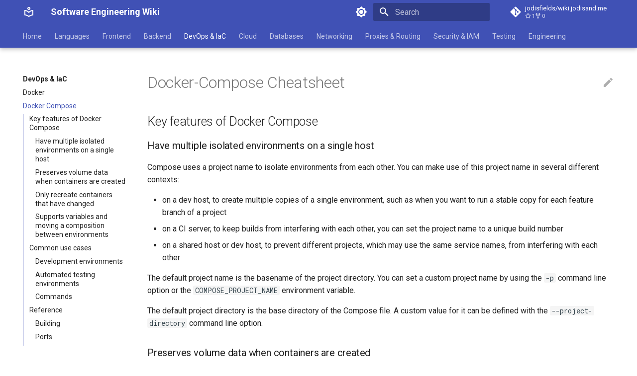

--- FILE ---
content_type: text/html
request_url: https://www.wiki.jodisand.me/docker-compose/
body_size: 13728
content:

<!doctype html>
<html lang="en" class="no-js">
  <head>
    
      <meta charset="utf-8">
      <meta name="viewport" content="width=device-width,initial-scale=1">
      
        <meta name="description" content="Personal Software Engineering Wiki">
      
      
        <meta name="author" content="Jodis Fields">
      
      
      <link rel="icon" href="../assets/images/favicon.png">
      <meta name="generator" content="mkdocs-1.5.3, mkdocs-material-8.5.10">
    
    
      
        <title>Docker Compose - Software Engineering Wiki</title>
      
    
    
      <link rel="stylesheet" href="../assets/stylesheets/main.975780f9.min.css">
      
        
        <link rel="stylesheet" href="../assets/stylesheets/palette.2505c338.min.css">
        
      
      

    
    
    
      
        
        
        <link rel="preconnect" href="https://fonts.gstatic.com" crossorigin>
        <link rel="stylesheet" href="https://fonts.googleapis.com/css?family=Roboto:300,300i,400,400i,700,700i%7CRoboto+Mono:400,400i,700,700i&display=fallback">
        <style>:root{--md-text-font:"Roboto";--md-code-font:"Roboto Mono"}</style>
      
    
    
      <link rel="stylesheet" href="../stylesheets/extra.css">
    
    <script>__md_scope=new URL("..",location),__md_hash=e=>[...e].reduce((e,_)=>(e<<5)-e+_.charCodeAt(0),0),__md_get=(e,_=localStorage,t=__md_scope)=>JSON.parse(_.getItem(t.pathname+"."+e)),__md_set=(e,_,t=localStorage,a=__md_scope)=>{try{t.setItem(a.pathname+"."+e,JSON.stringify(_))}catch(e){}}</script>
    
      
  


  
  


  <script id="__analytics">function __md_analytics(){function n(){dataLayer.push(arguments)}window.dataLayer=window.dataLayer||[],n("js",new Date),n("config","G-869ZM94WZQ"),document.addEventListener("DOMContentLoaded",function(){document.forms.search&&document.forms.search.query.addEventListener("blur",function(){this.value&&n("event","search",{search_term:this.value})}),document$.subscribe(function(){var a=document.forms.feedback;if(void 0!==a)for(var e of a.querySelectorAll("[type=submit]"))e.addEventListener("click",function(e){e.preventDefault();var t=document.location.pathname,e=this.getAttribute("data-md-value");n("event","feedback",{page:t,data:e}),a.firstElementChild.disabled=!0;e=a.querySelector(".md-feedback__note [data-md-value='"+e+"']");e&&(e.hidden=!1)}),a.hidden=!1}),location$.subscribe(function(e){n("config","G-869ZM94WZQ",{page_path:e.pathname})})});var e=document.createElement("script");e.async=!0,e.src="https://www.googletagmanager.com/gtag/js?id=G-869ZM94WZQ",document.getElementById("__analytics").insertAdjacentElement("afterEnd",e)}</script>

  
    <script>"undefined"!=typeof __md_analytics&&__md_analytics()</script>
  

    
    
    
  </head>
  
  
    
    
      
    
    
    
    
    <body dir="ltr" data-md-color-scheme="default" data-md-color-primary="indigo" data-md-color-accent="indigo">
  
    
    
      <script>var palette=__md_get("__palette");if(palette&&"object"==typeof palette.color)for(var key of Object.keys(palette.color))document.body.setAttribute("data-md-color-"+key,palette.color[key])</script>
    
    <input class="md-toggle" data-md-toggle="drawer" type="checkbox" id="__drawer" autocomplete="off">
    <input class="md-toggle" data-md-toggle="search" type="checkbox" id="__search" autocomplete="off">
    <label class="md-overlay" for="__drawer"></label>
    <div data-md-component="skip">
      
        
        <a href="#docker-compose-cheatsheet" class="md-skip">
          Skip to content
        </a>
      
    </div>
    <div data-md-component="announce">
      
    </div>
    
    
      

  

<header class="md-header md-header--lifted" data-md-component="header">
  <nav class="md-header__inner md-grid" aria-label="Header">
    <a href=".." title="Software Engineering Wiki" class="md-header__button md-logo" aria-label="Software Engineering Wiki" data-md-component="logo">
      
  
  <svg xmlns="http://www.w3.org/2000/svg" viewBox="0 0 24 24"><path d="M12 14.27 10.64 13A11.242 11.242 0 0 0 5 10.18v6.95c2.61.34 5 1.34 7 2.82 2-1.48 4.39-2.48 7-2.82v-6.95c-2.16.39-4.09 1.39-5.64 2.82M19 8.15c.65-.1 1.32-.15 2-.15v11c-3.5 0-6.64 1.35-9 3.54C9.64 20.35 6.5 19 3 19V8c.68 0 1.35.05 2 .15 2.69.41 5.1 1.63 7 3.39 1.9-1.76 4.31-2.98 7-3.39M12 6c.27 0 .5-.1.71-.29.19-.21.29-.44.29-.71s-.1-.5-.29-.71C12.5 4.11 12.27 4 12 4s-.5.11-.71.29c-.18.21-.29.45-.29.71s.11.5.29.71c.21.19.45.29.71.29m2.12 1.12a2.997 2.997 0 1 1-4.24-4.24 2.997 2.997 0 1 1 4.24 4.24Z"/></svg>

    </a>
    <label class="md-header__button md-icon" for="__drawer">
      <svg xmlns="http://www.w3.org/2000/svg" viewBox="0 0 24 24"><path d="M3 6h18v2H3V6m0 5h18v2H3v-2m0 5h18v2H3v-2Z"/></svg>
    </label>
    <div class="md-header__title" data-md-component="header-title">
      <div class="md-header__ellipsis">
        <div class="md-header__topic">
          <span class="md-ellipsis">
            Software Engineering Wiki
          </span>
        </div>
        <div class="md-header__topic" data-md-component="header-topic">
          <span class="md-ellipsis">
            
              Docker Compose
            
          </span>
        </div>
      </div>
    </div>
    
      <form class="md-header__option" data-md-component="palette">
        
          
          
          
          <input class="md-option" data-md-color-media="(prefers-color-scheme: light)" data-md-color-scheme="default" data-md-color-primary="indigo" data-md-color-accent="indigo"  aria-label="Switch to dark mode"  type="radio" name="__palette" id="__palette_1">
          
            <label class="md-header__button md-icon" title="Switch to dark mode" for="__palette_2" hidden>
              <svg xmlns="http://www.w3.org/2000/svg" viewBox="0 0 24 24"><path d="M12 8a4 4 0 0 0-4 4 4 4 0 0 0 4 4 4 4 0 0 0 4-4 4 4 0 0 0-4-4m0 10a6 6 0 0 1-6-6 6 6 0 0 1 6-6 6 6 0 0 1 6 6 6 6 0 0 1-6 6m8-9.31V4h-4.69L12 .69 8.69 4H4v4.69L.69 12 4 15.31V20h4.69L12 23.31 15.31 20H20v-4.69L23.31 12 20 8.69Z"/></svg>
            </label>
          
        
          
          
          
          <input class="md-option" data-md-color-media="(prefers-color-scheme: dark)" data-md-color-scheme="slate" data-md-color-primary="indigo" data-md-color-accent="indigo"  aria-label="Switch to light mode"  type="radio" name="__palette" id="__palette_2">
          
            <label class="md-header__button md-icon" title="Switch to light mode" for="__palette_1" hidden>
              <svg xmlns="http://www.w3.org/2000/svg" viewBox="0 0 24 24"><path d="M12 18c-.89 0-1.74-.2-2.5-.55C11.56 16.5 13 14.42 13 12c0-2.42-1.44-4.5-3.5-5.45C10.26 6.2 11.11 6 12 6a6 6 0 0 1 6 6 6 6 0 0 1-6 6m8-9.31V4h-4.69L12 .69 8.69 4H4v4.69L.69 12 4 15.31V20h4.69L12 23.31 15.31 20H20v-4.69L23.31 12 20 8.69Z"/></svg>
            </label>
          
        
      </form>
    
    
    
      <label class="md-header__button md-icon" for="__search">
        <svg xmlns="http://www.w3.org/2000/svg" viewBox="0 0 24 24"><path d="M9.5 3A6.5 6.5 0 0 1 16 9.5c0 1.61-.59 3.09-1.56 4.23l.27.27h.79l5 5-1.5 1.5-5-5v-.79l-.27-.27A6.516 6.516 0 0 1 9.5 16 6.5 6.5 0 0 1 3 9.5 6.5 6.5 0 0 1 9.5 3m0 2C7 5 5 7 5 9.5S7 14 9.5 14 14 12 14 9.5 12 5 9.5 5Z"/></svg>
      </label>
      <div class="md-search" data-md-component="search" role="dialog">
  <label class="md-search__overlay" for="__search"></label>
  <div class="md-search__inner" role="search">
    <form class="md-search__form" name="search">
      <input type="text" class="md-search__input" name="query" aria-label="Search" placeholder="Search" autocapitalize="off" autocorrect="off" autocomplete="off" spellcheck="false" data-md-component="search-query" required>
      <label class="md-search__icon md-icon" for="__search">
        <svg xmlns="http://www.w3.org/2000/svg" viewBox="0 0 24 24"><path d="M9.5 3A6.5 6.5 0 0 1 16 9.5c0 1.61-.59 3.09-1.56 4.23l.27.27h.79l5 5-1.5 1.5-5-5v-.79l-.27-.27A6.516 6.516 0 0 1 9.5 16 6.5 6.5 0 0 1 3 9.5 6.5 6.5 0 0 1 9.5 3m0 2C7 5 5 7 5 9.5S7 14 9.5 14 14 12 14 9.5 12 5 9.5 5Z"/></svg>
        <svg xmlns="http://www.w3.org/2000/svg" viewBox="0 0 24 24"><path d="M20 11v2H8l5.5 5.5-1.42 1.42L4.16 12l7.92-7.92L13.5 5.5 8 11h12Z"/></svg>
      </label>
      <nav class="md-search__options" aria-label="Search">
        
          <a href="javascript:void(0)" class="md-search__icon md-icon" title="Share" aria-label="Share" data-clipboard data-clipboard-text="" data-md-component="search-share" tabindex="-1">
            <svg xmlns="http://www.w3.org/2000/svg" viewBox="0 0 24 24"><path d="M18 16.08c-.76 0-1.44.3-1.96.77L8.91 12.7c.05-.23.09-.46.09-.7 0-.24-.04-.47-.09-.7l7.05-4.11c.54.5 1.25.81 2.04.81a3 3 0 0 0 3-3 3 3 0 0 0-3-3 3 3 0 0 0-3 3c0 .24.04.47.09.7L8.04 9.81C7.5 9.31 6.79 9 6 9a3 3 0 0 0-3 3 3 3 0 0 0 3 3c.79 0 1.5-.31 2.04-.81l7.12 4.15c-.05.21-.08.43-.08.66 0 1.61 1.31 2.91 2.92 2.91 1.61 0 2.92-1.3 2.92-2.91A2.92 2.92 0 0 0 18 16.08Z"/></svg>
          </a>
        
        <button type="reset" class="md-search__icon md-icon" title="Clear" aria-label="Clear" tabindex="-1">
          <svg xmlns="http://www.w3.org/2000/svg" viewBox="0 0 24 24"><path d="M19 6.41 17.59 5 12 10.59 6.41 5 5 6.41 10.59 12 5 17.59 6.41 19 12 13.41 17.59 19 19 17.59 13.41 12 19 6.41Z"/></svg>
        </button>
      </nav>
      
        <div class="md-search__suggest" data-md-component="search-suggest"></div>
      
    </form>
    <div class="md-search__output">
      <div class="md-search__scrollwrap" data-md-scrollfix>
        <div class="md-search-result" data-md-component="search-result">
          <div class="md-search-result__meta">
            Initializing search
          </div>
          <ol class="md-search-result__list"></ol>
        </div>
      </div>
    </div>
  </div>
</div>
    
    
      <div class="md-header__source">
        <a href="https://github.com/jodisfields/wiki.jodisand.me" title="Go to repository" class="md-source" data-md-component="source">
  <div class="md-source__icon md-icon">
    
    <svg xmlns="http://www.w3.org/2000/svg" viewBox="0 0 448 512"><!--! Font Awesome Free 6.2.1 by @fontawesome - https://fontawesome.com License - https://fontawesome.com/license/free (Icons: CC BY 4.0, Fonts: SIL OFL 1.1, Code: MIT License) Copyright 2022 Fonticons, Inc.--><path d="M439.55 236.05 244 40.45a28.87 28.87 0 0 0-40.81 0l-40.66 40.63 51.52 51.52c27.06-9.14 52.68 16.77 43.39 43.68l49.66 49.66c34.23-11.8 61.18 31 35.47 56.69-26.49 26.49-70.21-2.87-56-37.34L240.22 199v121.85c25.3 12.54 22.26 41.85 9.08 55a34.34 34.34 0 0 1-48.55 0c-17.57-17.6-11.07-46.91 11.25-56v-123c-20.8-8.51-24.6-30.74-18.64-45L142.57 101 8.45 235.14a28.86 28.86 0 0 0 0 40.81l195.61 195.6a28.86 28.86 0 0 0 40.8 0l194.69-194.69a28.86 28.86 0 0 0 0-40.81z"/></svg>
  </div>
  <div class="md-source__repository">
    jodisfields/wiki.jodisand.me
  </div>
</a>
      </div>
    
  </nav>
  
    
      
<nav class="md-tabs" aria-label="Tabs" data-md-component="tabs">
  <div class="md-tabs__inner md-grid">
    <ul class="md-tabs__list">
      
        
  
  


  <li class="md-tabs__item">
    <a href=".." class="md-tabs__link">
      Home
    </a>
  </li>

      
        
  
  


  
  
  
    <li class="md-tabs__item">
      <a href="../bash/" class="md-tabs__link">
        Languages
      </a>
    </li>
  

      
        
  
  


  
  
  
    <li class="md-tabs__item">
      <a href="../react/" class="md-tabs__link">
        Frontend
      </a>
    </li>
  

      
        
  
  


  
  
  
    <li class="md-tabs__item">
      <a href="../nodejs/" class="md-tabs__link">
        Backend
      </a>
    </li>
  

      
        
  
  
    
  


  
  
  
    <li class="md-tabs__item">
      <a href="../docker/" class="md-tabs__link md-tabs__link--active">
        DevOps & IaC
      </a>
    </li>
  

      
        
  
  


  
  
  
    <li class="md-tabs__item">
      <a href="../aws/" class="md-tabs__link">
        Cloud
      </a>
    </li>
  

      
        
  
  


  
  
  
    <li class="md-tabs__item">
      <a href="../postgresql/" class="md-tabs__link">
        Databases
      </a>
    </li>
  

      
        
  
  


  
  
  
    <li class="md-tabs__item">
      <a href="../cisco/" class="md-tabs__link">
        Networking
      </a>
    </li>
  

      
        
  
  


  
  
  
    <li class="md-tabs__item">
      <a href="../traefik/" class="md-tabs__link">
        Proxies & Routing
      </a>
    </li>
  

      
        
  
  


  
  
  
    <li class="md-tabs__item">
      <a href="../tls/" class="md-tabs__link">
        Security & IAM
      </a>
    </li>
  

      
        
  
  


  
  
  
    <li class="md-tabs__item">
      <a href="../jest/" class="md-tabs__link">
        Testing
      </a>
    </li>
  

      
        
  
  


  
  
  
    <li class="md-tabs__item">
      <a href="../design/" class="md-tabs__link">
        Engineering
      </a>
    </li>
  

      
    </ul>
  </div>
</nav>
    
  
</header>
    
    <div class="md-container" data-md-component="container">
      
      
        
      
      <main class="md-main" data-md-component="main">
        <div class="md-main__inner md-grid">
          
            
              
              <div class="md-sidebar md-sidebar--primary" data-md-component="sidebar" data-md-type="navigation" >
                <div class="md-sidebar__scrollwrap">
                  <div class="md-sidebar__inner">
                    

  


  

<nav class="md-nav md-nav--primary md-nav--lifted md-nav--integrated" aria-label="Navigation" data-md-level="0">
  <label class="md-nav__title" for="__drawer">
    <a href=".." title="Software Engineering Wiki" class="md-nav__button md-logo" aria-label="Software Engineering Wiki" data-md-component="logo">
      
  
  <svg xmlns="http://www.w3.org/2000/svg" viewBox="0 0 24 24"><path d="M12 14.27 10.64 13A11.242 11.242 0 0 0 5 10.18v6.95c2.61.34 5 1.34 7 2.82 2-1.48 4.39-2.48 7-2.82v-6.95c-2.16.39-4.09 1.39-5.64 2.82M19 8.15c.65-.1 1.32-.15 2-.15v11c-3.5 0-6.64 1.35-9 3.54C9.64 20.35 6.5 19 3 19V8c.68 0 1.35.05 2 .15 2.69.41 5.1 1.63 7 3.39 1.9-1.76 4.31-2.98 7-3.39M12 6c.27 0 .5-.1.71-.29.19-.21.29-.44.29-.71s-.1-.5-.29-.71C12.5 4.11 12.27 4 12 4s-.5.11-.71.29c-.18.21-.29.45-.29.71s.11.5.29.71c.21.19.45.29.71.29m2.12 1.12a2.997 2.997 0 1 1-4.24-4.24 2.997 2.997 0 1 1 4.24 4.24Z"/></svg>

    </a>
    Software Engineering Wiki
  </label>
  
    <div class="md-nav__source">
      <a href="https://github.com/jodisfields/wiki.jodisand.me" title="Go to repository" class="md-source" data-md-component="source">
  <div class="md-source__icon md-icon">
    
    <svg xmlns="http://www.w3.org/2000/svg" viewBox="0 0 448 512"><!--! Font Awesome Free 6.2.1 by @fontawesome - https://fontawesome.com License - https://fontawesome.com/license/free (Icons: CC BY 4.0, Fonts: SIL OFL 1.1, Code: MIT License) Copyright 2022 Fonticons, Inc.--><path d="M439.55 236.05 244 40.45a28.87 28.87 0 0 0-40.81 0l-40.66 40.63 51.52 51.52c27.06-9.14 52.68 16.77 43.39 43.68l49.66 49.66c34.23-11.8 61.18 31 35.47 56.69-26.49 26.49-70.21-2.87-56-37.34L240.22 199v121.85c25.3 12.54 22.26 41.85 9.08 55a34.34 34.34 0 0 1-48.55 0c-17.57-17.6-11.07-46.91 11.25-56v-123c-20.8-8.51-24.6-30.74-18.64-45L142.57 101 8.45 235.14a28.86 28.86 0 0 0 0 40.81l195.61 195.6a28.86 28.86 0 0 0 40.8 0l194.69-194.69a28.86 28.86 0 0 0 0-40.81z"/></svg>
  </div>
  <div class="md-source__repository">
    jodisfields/wiki.jodisand.me
  </div>
</a>
    </div>
  
  <ul class="md-nav__list" data-md-scrollfix>
    
      
      
      

  
  
  
    <li class="md-nav__item">
      <a href=".." class="md-nav__link">
        Home
      </a>
    </li>
  

    
      
      
      

  
  
  
    
    <li class="md-nav__item md-nav__item--nested">
      
      
        <input class="md-nav__toggle md-toggle md-toggle--indeterminate" data-md-toggle="__nav_2" type="checkbox" id="__nav_2" checked>
      
      
      
        
          
        
          
        
          
        
          
        
          
        
      
      
        <label class="md-nav__link" for="__nav_2">
          Languages
          <span class="md-nav__icon md-icon"></span>
        </label>
      
      <nav class="md-nav" aria-label="Languages" data-md-level="1">
        <label class="md-nav__title" for="__nav_2">
          <span class="md-nav__icon md-icon"></span>
          Languages
        </label>
        <ul class="md-nav__list" data-md-scrollfix>
          
            
              
  
  
  
    <li class="md-nav__item">
      <a href="../bash/" class="md-nav__link">
        Bash
      </a>
    </li>
  

            
          
            
              
  
  
  
    <li class="md-nav__item">
      <a href="../go/" class="md-nav__link">
        Go
      </a>
    </li>
  

            
          
            
              
  
  
  
    <li class="md-nav__item">
      <a href="../python/" class="md-nav__link">
        Python
      </a>
    </li>
  

            
          
            
              
  
  
  
    <li class="md-nav__item">
      <a href="../rust/" class="md-nav__link">
        Rust
      </a>
    </li>
  

            
          
            
              
  
  
  
    <li class="md-nav__item">
      <a href="../typescript/" class="md-nav__link">
        TypeScript
      </a>
    </li>
  

            
          
        </ul>
      </nav>
    </li>
  

    
      
      
      

  
  
  
    
    <li class="md-nav__item md-nav__item--nested">
      
      
        <input class="md-nav__toggle md-toggle md-toggle--indeterminate" data-md-toggle="__nav_3" type="checkbox" id="__nav_3" checked>
      
      
      
        
          
        
          
        
          
        
          
        
      
      
        <label class="md-nav__link" for="__nav_3">
          Frontend
          <span class="md-nav__icon md-icon"></span>
        </label>
      
      <nav class="md-nav" aria-label="Frontend" data-md-level="1">
        <label class="md-nav__title" for="__nav_3">
          <span class="md-nav__icon md-icon"></span>
          Frontend
        </label>
        <ul class="md-nav__list" data-md-scrollfix>
          
            
              
  
  
  
    <li class="md-nav__item">
      <a href="../react/" class="md-nav__link">
        React
      </a>
    </li>
  

            
          
            
              
  
  
  
    <li class="md-nav__item">
      <a href="../vue/" class="md-nav__link">
        Vue.js
      </a>
    </li>
  

            
          
            
              
  
  
  
    <li class="md-nav__item">
      <a href="../nextjs/" class="md-nav__link">
        Next.js
      </a>
    </li>
  

            
          
            
              
  
  
  
    <li class="md-nav__item">
      <a href="../tailwindcss/" class="md-nav__link">
        Tailwind CSS
      </a>
    </li>
  

            
          
        </ul>
      </nav>
    </li>
  

    
      
      
      

  
  
  
    
    <li class="md-nav__item md-nav__item--nested">
      
      
        <input class="md-nav__toggle md-toggle md-toggle--indeterminate" data-md-toggle="__nav_4" type="checkbox" id="__nav_4" checked>
      
      
      
        
          
        
          
        
          
        
          
        
      
      
        <label class="md-nav__link" for="__nav_4">
          Backend
          <span class="md-nav__icon md-icon"></span>
        </label>
      
      <nav class="md-nav" aria-label="Backend" data-md-level="1">
        <label class="md-nav__title" for="__nav_4">
          <span class="md-nav__icon md-icon"></span>
          Backend
        </label>
        <ul class="md-nav__list" data-md-scrollfix>
          
            
              
  
  
  
    <li class="md-nav__item">
      <a href="../nodejs/" class="md-nav__link">
        Node.js
      </a>
    </li>
  

            
          
            
              
  
  
  
    <li class="md-nav__item">
      <a href="../express/" class="md-nav__link">
        Express
      </a>
    </li>
  

            
          
            
              
  
  
  
    <li class="md-nav__item">
      <a href="../django/" class="md-nav__link">
        Django
      </a>
    </li>
  

            
          
            
              
  
  
  
    <li class="md-nav__item">
      <a href="../fastapi/" class="md-nav__link">
        FastAPI
      </a>
    </li>
  

            
          
        </ul>
      </nav>
    </li>
  

    
      
      
      

  
  
    
  
  
    
    <li class="md-nav__item md-nav__item--active md-nav__item--nested">
      
      
        <input class="md-nav__toggle md-toggle" data-md-toggle="__nav_5" type="checkbox" id="__nav_5" checked>
      
      
      
        
          
        
          
        
          
        
          
        
          
        
      
      
        <label class="md-nav__link" for="__nav_5">
          DevOps & IaC
          <span class="md-nav__icon md-icon"></span>
        </label>
      
      <nav class="md-nav" aria-label="DevOps & IaC" data-md-level="1">
        <label class="md-nav__title" for="__nav_5">
          <span class="md-nav__icon md-icon"></span>
          DevOps & IaC
        </label>
        <ul class="md-nav__list" data-md-scrollfix>
          
            
              
  
  
  
    <li class="md-nav__item">
      <a href="../docker/" class="md-nav__link">
        Docker
      </a>
    </li>
  

            
          
            
              
  
  
    
  
  
    <li class="md-nav__item md-nav__item--active">
      
      <input class="md-nav__toggle md-toggle" data-md-toggle="toc" type="checkbox" id="__toc">
      
      
        
      
      
        <label class="md-nav__link md-nav__link--active" for="__toc">
          Docker Compose
          <span class="md-nav__icon md-icon"></span>
        </label>
      
      <a href="./" class="md-nav__link md-nav__link--active">
        Docker Compose
      </a>
      
        

<nav class="md-nav md-nav--secondary" aria-label="Table of contents">
  
  
  
    
  
  
    <label class="md-nav__title" for="__toc">
      <span class="md-nav__icon md-icon"></span>
      Table of contents
    </label>
    <ul class="md-nav__list" data-md-component="toc" data-md-scrollfix>
      
        <li class="md-nav__item">
  <a href="#key-features-of-docker-compose" class="md-nav__link">
    Key features of Docker Compose
  </a>
  
    <nav class="md-nav" aria-label="Key features of Docker Compose">
      <ul class="md-nav__list">
        
          <li class="md-nav__item">
  <a href="#have-multiple-isolated-environments-on-a-single-host" class="md-nav__link">
    Have multiple isolated environments on a single host
  </a>
  
</li>
        
          <li class="md-nav__item">
  <a href="#preserves-volume-data-when-containers-are-created" class="md-nav__link">
    Preserves volume data when containers are created
  </a>
  
</li>
        
          <li class="md-nav__item">
  <a href="#only-recreate-containers-that-have-changed" class="md-nav__link">
    Only recreate containers that have changed
  </a>
  
</li>
        
          <li class="md-nav__item">
  <a href="#supports-variables-and-moving-a-composition-between-environments" class="md-nav__link">
    Supports variables and moving a composition between environments
  </a>
  
</li>
        
      </ul>
    </nav>
  
</li>
      
        <li class="md-nav__item">
  <a href="#common-use-cases" class="md-nav__link">
    Common use cases
  </a>
  
    <nav class="md-nav" aria-label="Common use cases">
      <ul class="md-nav__list">
        
          <li class="md-nav__item">
  <a href="#development-environments" class="md-nav__link">
    Development environments
  </a>
  
</li>
        
          <li class="md-nav__item">
  <a href="#automated-testing-environments" class="md-nav__link">
    Automated testing environments
  </a>
  
</li>
        
          <li class="md-nav__item">
  <a href="#commands" class="md-nav__link">
    Commands
  </a>
  
</li>
        
      </ul>
    </nav>
  
</li>
      
        <li class="md-nav__item">
  <a href="#reference" class="md-nav__link">
    Reference
  </a>
  
    <nav class="md-nav" aria-label="Reference">
      <ul class="md-nav__list">
        
          <li class="md-nav__item">
  <a href="#building" class="md-nav__link">
    Building
  </a>
  
</li>
        
          <li class="md-nav__item">
  <a href="#ports" class="md-nav__link">
    Ports
  </a>
  
</li>
        
          <li class="md-nav__item">
  <a href="#commands_1" class="md-nav__link">
    Commands
  </a>
  
</li>
        
          <li class="md-nav__item">
  <a href="#environment-variables" class="md-nav__link">
    Environment variables
  </a>
  
</li>
        
          <li class="md-nav__item">
  <a href="#dependencies" class="md-nav__link">
    Dependencies
  </a>
  
</li>
        
          <li class="md-nav__item">
  <a href="#other-options" class="md-nav__link">
    Other options
  </a>
  
</li>
        
      </ul>
    </nav>
  
</li>
      
        <li class="md-nav__item">
  <a href="#advanced-features" class="md-nav__link">
    Advanced features
  </a>
  
    <nav class="md-nav" aria-label="Advanced features">
      <ul class="md-nav__list">
        
          <li class="md-nav__item">
  <a href="#labels" class="md-nav__link">
    Labels
  </a>
  
</li>
        
          <li class="md-nav__item">
  <a href="#dns-servers" class="md-nav__link">
    DNS servers
  </a>
  
</li>
        
          <li class="md-nav__item">
  <a href="#devices" class="md-nav__link">
    Devices
  </a>
  
</li>
        
          <li class="md-nav__item">
  <a href="#external-links" class="md-nav__link">
    External links
  </a>
  
</li>
        
          <li class="md-nav__item">
  <a href="#healthcheck" class="md-nav__link">
    Healthcheck
  </a>
  
</li>
        
          <li class="md-nav__item">
  <a href="#hosts" class="md-nav__link">
    Hosts
  </a>
  
</li>
        
          <li class="md-nav__item">
  <a href="#network" class="md-nav__link">
    Network
  </a>
  
</li>
        
          <li class="md-nav__item">
  <a href="#external-network" class="md-nav__link">
    External network
  </a>
  
</li>
        
          <li class="md-nav__item">
  <a href="#volume" class="md-nav__link">
    Volume
  </a>
  
</li>
        
          <li class="md-nav__item">
  <a href="#user" class="md-nav__link">
    User
  </a>
  
</li>
        
          <li class="md-nav__item">
  <a href="#example-docker-compose-file" class="md-nav__link">
    Example Docker-Compose File
  </a>
  
</li>
        
      </ul>
    </nav>
  
</li>
      
    </ul>
  
</nav>
      
    </li>
  

            
          
            
              
  
  
  
    <li class="md-nav__item">
      <a href="../kubernetes/" class="md-nav__link">
        Kubernetes
      </a>
    </li>
  

            
          
            
              
  
  
  
    <li class="md-nav__item">
      <a href="../ansible/" class="md-nav__link">
        Ansible
      </a>
    </li>
  

            
          
            
              
  
  
  
    <li class="md-nav__item">
      <a href="../terraform/" class="md-nav__link">
        Terraform
      </a>
    </li>
  

            
          
        </ul>
      </nav>
    </li>
  

    
      
      
      

  
  
  
    
    <li class="md-nav__item md-nav__item--nested">
      
      
        <input class="md-nav__toggle md-toggle md-toggle--indeterminate" data-md-toggle="__nav_6" type="checkbox" id="__nav_6" checked>
      
      
      
        
          
        
      
      
        <label class="md-nav__link" for="__nav_6">
          Cloud
          <span class="md-nav__icon md-icon"></span>
        </label>
      
      <nav class="md-nav" aria-label="Cloud" data-md-level="1">
        <label class="md-nav__title" for="__nav_6">
          <span class="md-nav__icon md-icon"></span>
          Cloud
        </label>
        <ul class="md-nav__list" data-md-scrollfix>
          
            
              
  
  
  
    <li class="md-nav__item">
      <a href="../aws/" class="md-nav__link">
        AWS
      </a>
    </li>
  

            
          
        </ul>
      </nav>
    </li>
  

    
      
      
      

  
  
  
    
    <li class="md-nav__item md-nav__item--nested">
      
      
        <input class="md-nav__toggle md-toggle md-toggle--indeterminate" data-md-toggle="__nav_7" type="checkbox" id="__nav_7" checked>
      
      
      
        
          
        
          
        
          
        
          
        
      
      
        <label class="md-nav__link" for="__nav_7">
          Databases
          <span class="md-nav__icon md-icon"></span>
        </label>
      
      <nav class="md-nav" aria-label="Databases" data-md-level="1">
        <label class="md-nav__title" for="__nav_7">
          <span class="md-nav__icon md-icon"></span>
          Databases
        </label>
        <ul class="md-nav__list" data-md-scrollfix>
          
            
              
  
  
  
    <li class="md-nav__item">
      <a href="../postgresql/" class="md-nav__link">
        PostgreSQL
      </a>
    </li>
  

            
          
            
              
  
  
  
    <li class="md-nav__item">
      <a href="../redis/" class="md-nav__link">
        Redis
      </a>
    </li>
  

            
          
            
              
  
  
  
    <li class="md-nav__item">
      <a href="../mongodb/" class="md-nav__link">
        MongoDB
      </a>
    </li>
  

            
          
            
              
  
  
  
    <li class="md-nav__item">
      <a href="../elasticsearch/" class="md-nav__link">
        Elasticsearch
      </a>
    </li>
  

            
          
        </ul>
      </nav>
    </li>
  

    
      
      
      

  
  
  
    
    <li class="md-nav__item md-nav__item--nested">
      
      
        <input class="md-nav__toggle md-toggle md-toggle--indeterminate" data-md-toggle="__nav_8" type="checkbox" id="__nav_8" checked>
      
      
      
        
          
        
          
        
          
        
          
        
          
        
      
      
        <label class="md-nav__link" for="__nav_8">
          Networking
          <span class="md-nav__icon md-icon"></span>
        </label>
      
      <nav class="md-nav" aria-label="Networking" data-md-level="1">
        <label class="md-nav__title" for="__nav_8">
          <span class="md-nav__icon md-icon"></span>
          Networking
        </label>
        <ul class="md-nav__list" data-md-scrollfix>
          
            
              
  
  
  
    <li class="md-nav__item">
      <a href="../cisco/" class="md-nav__link">
        Cisco
      </a>
    </li>
  

            
          
            
              
  
  
  
    <li class="md-nav__item">
      <a href="../iproute2/" class="md-nav__link">
        iproute2
      </a>
    </li>
  

            
          
            
              
  
  
  
    <li class="md-nav__item">
      <a href="../netauto/" class="md-nav__link">
        NetAuto
      </a>
    </li>
  

            
          
            
              
  
  
  
    <li class="md-nav__item">
      <a href="../ssh/" class="md-nav__link">
        SSH
      </a>
    </li>
  

            
          
            
              
  
  
  
    <li class="md-nav__item">
      <a href="../scp/" class="md-nav__link">
        SCP
      </a>
    </li>
  

            
          
        </ul>
      </nav>
    </li>
  

    
      
      
      

  
  
  
    
    <li class="md-nav__item md-nav__item--nested">
      
      
        <input class="md-nav__toggle md-toggle md-toggle--indeterminate" data-md-toggle="__nav_9" type="checkbox" id="__nav_9" checked>
      
      
      
        
          
        
          
        
          
        
      
      
        <label class="md-nav__link" for="__nav_9">
          Proxies & Routing
          <span class="md-nav__icon md-icon"></span>
        </label>
      
      <nav class="md-nav" aria-label="Proxies & Routing" data-md-level="1">
        <label class="md-nav__title" for="__nav_9">
          <span class="md-nav__icon md-icon"></span>
          Proxies & Routing
        </label>
        <ul class="md-nav__list" data-md-scrollfix>
          
            
              
  
  
  
    <li class="md-nav__item">
      <a href="../traefik/" class="md-nav__link">
        Traefik
      </a>
    </li>
  

            
          
            
              
  
  
  
    <li class="md-nav__item">
      <a href="../squid/" class="md-nav__link">
        Squid
      </a>
    </li>
  

            
          
            
              
  
  
  
    <li class="md-nav__item">
      <a href="../cilium/" class="md-nav__link">
        Cilium
      </a>
    </li>
  

            
          
        </ul>
      </nav>
    </li>
  

    
      
      
      

  
  
  
    
    <li class="md-nav__item md-nav__item--nested">
      
      
        <input class="md-nav__toggle md-toggle md-toggle--indeterminate" data-md-toggle="__nav_10" type="checkbox" id="__nav_10" checked>
      
      
      
        
          
        
          
        
          
        
          
        
      
      
        <label class="md-nav__link" for="__nav_10">
          Security & IAM
          <span class="md-nav__icon md-icon"></span>
        </label>
      
      <nav class="md-nav" aria-label="Security & IAM" data-md-level="1">
        <label class="md-nav__title" for="__nav_10">
          <span class="md-nav__icon md-icon"></span>
          Security & IAM
        </label>
        <ul class="md-nav__list" data-md-scrollfix>
          
            
              
  
  
  
    <li class="md-nav__item">
      <a href="../tls/" class="md-nav__link">
        TLS
      </a>
    </li>
  

            
          
            
              
  
  
  
    <li class="md-nav__item">
      <a href="../vault/" class="md-nav__link">
        Vault
      </a>
    </li>
  

            
          
            
              
  
  
  
    <li class="md-nav__item">
      <a href="../idm/" class="md-nav__link">
        IDM
      </a>
    </li>
  

            
          
            
              
  
  
  
    <li class="md-nav__item">
      <a href="../redteam/" class="md-nav__link">
        Red Team
      </a>
    </li>
  

            
          
        </ul>
      </nav>
    </li>
  

    
      
      
      

  
  
  
    
    <li class="md-nav__item md-nav__item--nested">
      
      
        <input class="md-nav__toggle md-toggle md-toggle--indeterminate" data-md-toggle="__nav_11" type="checkbox" id="__nav_11" checked>
      
      
      
        
          
        
          
        
      
      
        <label class="md-nav__link" for="__nav_11">
          Testing
          <span class="md-nav__icon md-icon"></span>
        </label>
      
      <nav class="md-nav" aria-label="Testing" data-md-level="1">
        <label class="md-nav__title" for="__nav_11">
          <span class="md-nav__icon md-icon"></span>
          Testing
        </label>
        <ul class="md-nav__list" data-md-scrollfix>
          
            
              
  
  
  
    <li class="md-nav__item">
      <a href="../jest/" class="md-nav__link">
        Jest
      </a>
    </li>
  

            
          
            
              
  
  
  
    <li class="md-nav__item">
      <a href="../testing/" class="md-nav__link">
        Testing Guide
      </a>
    </li>
  

            
          
        </ul>
      </nav>
    </li>
  

    
      
      
      

  
  
  
    
    <li class="md-nav__item md-nav__item--nested">
      
      
        <input class="md-nav__toggle md-toggle md-toggle--indeterminate" data-md-toggle="__nav_12" type="checkbox" id="__nav_12" checked>
      
      
      
        
          
        
          
        
          
        
      
      
        <label class="md-nav__link" for="__nav_12">
          Engineering
          <span class="md-nav__icon md-icon"></span>
        </label>
      
      <nav class="md-nav" aria-label="Engineering" data-md-level="1">
        <label class="md-nav__title" for="__nav_12">
          <span class="md-nav__icon md-icon"></span>
          Engineering
        </label>
        <ul class="md-nav__list" data-md-scrollfix>
          
            
              
  
  
  
    <li class="md-nav__item">
      <a href="../design/" class="md-nav__link">
        Design
      </a>
    </li>
  

            
          
            
              
  
  
  
    <li class="md-nav__item">
      <a href="../git/" class="md-nav__link">
        Git
      </a>
    </li>
  

            
          
            
              
  
  
  
    <li class="md-nav__item">
      <a href="../chatGPT/" class="md-nav__link">
        ChatGPT
      </a>
    </li>
  

            
          
        </ul>
      </nav>
    </li>
  

    
  </ul>
</nav>
                  </div>
                </div>
              </div>
            
            
          
          
            <div class="md-content" data-md-component="content">
              <article class="md-content__inner md-typeset">
                
                  

  <a href="https://github.com/jodisfields/wiki.jodisand.me/edit/master/docs/docker-compose.md" title="Edit this page" class="md-content__button md-icon">
    
    <svg xmlns="http://www.w3.org/2000/svg" viewBox="0 0 24 24"><path d="M20.71 7.04c.39-.39.39-1.04 0-1.41l-2.34-2.34c-.37-.39-1.02-.39-1.41 0l-1.84 1.83 3.75 3.75M3 17.25V21h3.75L17.81 9.93l-3.75-3.75L3 17.25Z"/></svg>
  </a>


<h1 id="docker-compose-cheatsheet">Docker-Compose Cheatsheet</h1>
<h2 id="key-features-of-docker-compose">Key features of Docker Compose</h2>
<h3 id="have-multiple-isolated-environments-on-a-single-host">Have multiple isolated environments on a single host</h3>
<p>Compose uses a project name to isolate environments from each other. You can make use of this project name in several different contexts:</p>
<ul>
<li>on a dev host, to create multiple copies of a single environment, such as when you want to run a stable copy for each feature branch of a project</li>
<li>on a CI server, to keep builds from interfering with each other, you can set the project name to a unique build number</li>
<li>on a shared host or dev host, to prevent different projects, which may use the same service names, from interfering with each other</li>
</ul>
<p>The default project name is the basename of the project directory. You can set a custom project name by using the <code>-p</code> command line option or the <code>COMPOSE_PROJECT_NAME</code> environment variable.</p>
<p>The default project directory is the base directory of the Compose file. A custom value for it can be defined with the <code>--project-directory</code> command line option.</p>
<h3 id="preserves-volume-data-when-containers-are-created">Preserves volume data when containers are created</h3>
<p>Compose preserves all volumes used by your services. When <code>docker compose up</code> runs, if it finds any containers from previous runs, it copies the volumes from the old container to the new container. This process ensures that any data you've created in volumes isn't lost.</p>
<h3 id="only-recreate-containers-that-have-changed">Only recreate containers that have changed</h3>
<p>Compose caches the configuration used to create a container. When you restart a service that has not changed, Compose re-uses the existing containers. Re-using containers means that you can make  changes to your environment very quickly.</p>
<h3 id="supports-variables-and-moving-a-composition-between-environments">Supports variables and moving a composition between environments</h3>
<p>Compose supports variables in the Compose file. You can use these variables to customize your composition for different environments, or different users. You can extend a Compose file using the 'extends` field or by creating multiple Compose files.</p>
<h2 id="common-use-cases">Common use cases</h2>
<p>Compose can be used in many different ways. Some common use cases are outlined below.</p>
<h3 id="development-environments">Development environments</h3>
<p>When you're developing software, the ability to run an application in an isolated environment and interact with it is crucial. The Compose command line tool can be used to create the environment and interact with it. The Compose file provides a way to document and configure all of the application's service dependencies (databases, queues, caches, web service APIs, etc). Using the Compose command line tool you can create and start one or more containers for each dependency with a single command (<code>docker compose up</code>).</p>
<p>Together, these features provide a convenient way for developers to get started on a project. Compose can reduce a multi-page "developer getting started guide" to a single machine readable Compose file and a few commands.</p>
<h3 id="automated-testing-environments">Automated testing environments</h3>
<p>An important part of any Continuous Deployment or Continuous Integration process is the automated test suite. Automated end-to-end testing requires an environment in which to run tests. Compose provides a convenient way to create and destroy isolated testing environments for your test suite. By defining the full environment in a Compose file, you can create and destroy these environments in just a few commands:</p>
<div class="highlight"><pre><span></span><code><a id="__codelineno-0-1" name="__codelineno-0-1" href="#__codelineno-0-1"></a>docker<span class="w"> </span>compose<span class="w"> </span>up<span class="w"> </span>-d
<a id="__codelineno-0-2" name="__codelineno-0-2" href="#__codelineno-0-2"></a>./run_tests
<a id="__codelineno-0-3" name="__codelineno-0-3" href="#__codelineno-0-3"></a>docker<span class="w"> </span>compose<span class="w"> </span>down
</code></pre></div>
<h3 id="commands">Commands</h3>
<div class="highlight"><pre><span></span><code><a id="__codelineno-1-1" name="__codelineno-1-1" href="#__codelineno-1-1"></a>docker-compose<span class="w"> </span>start
<a id="__codelineno-1-2" name="__codelineno-1-2" href="#__codelineno-1-2"></a>docker-compose<span class="w"> </span>stop
</code></pre></div>
<div class="highlight"><pre><span></span><code><a id="__codelineno-2-1" name="__codelineno-2-1" href="#__codelineno-2-1"></a>docker-compose<span class="w"> </span>pause
<a id="__codelineno-2-2" name="__codelineno-2-2" href="#__codelineno-2-2"></a>docker-compose<span class="w"> </span>unpause
</code></pre></div>
<div class="highlight"><pre><span></span><code><a id="__codelineno-3-1" name="__codelineno-3-1" href="#__codelineno-3-1"></a>docker-compose<span class="w"> </span>ps
<a id="__codelineno-3-2" name="__codelineno-3-2" href="#__codelineno-3-2"></a>docker-compose<span class="w"> </span>up
<a id="__codelineno-3-3" name="__codelineno-3-3" href="#__codelineno-3-3"></a>docker-compose<span class="w"> </span>up<span class="w"> </span>-d<span class="w">    </span><span class="c1"># Start Detached</span>
<a id="__codelineno-3-4" name="__codelineno-3-4" href="#__codelineno-3-4"></a>docker-compose<span class="w"> </span>down
<a id="__codelineno-3-5" name="__codelineno-3-5" href="#__codelineno-3-5"></a>docker-compose<span class="w"> </span>down<span class="w"> </span>-v<span class="w">    </span><span class="c1"># Remove Unused Volumes</span>
</code></pre></div>
<h2 id="reference">Reference</h2>
<h3 id="building">Building</h3>
<div class="highlight"><pre><span></span><code><a id="__codelineno-4-1" name="__codelineno-4-1" href="#__codelineno-4-1"></a><span class="nt">web</span><span class="p">:</span>
<a id="__codelineno-4-2" name="__codelineno-4-2" href="#__codelineno-4-2"></a><span class="w">  </span><span class="c1"># build from Dockerfile</span>
<a id="__codelineno-4-3" name="__codelineno-4-3" href="#__codelineno-4-3"></a><span class="w">  </span><span class="nt">build</span><span class="p">:</span><span class="w"> </span><span class="l l-Scalar l-Scalar-Plain">.</span>
<a id="__codelineno-4-4" name="__codelineno-4-4" href="#__codelineno-4-4"></a><span class="w">  </span><span class="nt">args</span><span class="p">:</span><span class="w">     </span><span class="c1"># Add build arguments</span>
<a id="__codelineno-4-5" name="__codelineno-4-5" href="#__codelineno-4-5"></a><span class="w">    </span><span class="nt">APP_HOME</span><span class="p">:</span><span class="w"> </span><span class="l l-Scalar l-Scalar-Plain">app</span>
</code></pre></div>
<div class="highlight"><pre><span></span><code><a id="__codelineno-5-1" name="__codelineno-5-1" href="#__codelineno-5-1"></a><span class="w">  </span><span class="c1"># build from custom Dockerfile</span>
<a id="__codelineno-5-2" name="__codelineno-5-2" href="#__codelineno-5-2"></a><span class="w">  </span><span class="nt">build</span><span class="p">:</span>
<a id="__codelineno-5-3" name="__codelineno-5-3" href="#__codelineno-5-3"></a><span class="w">    </span><span class="nt">context</span><span class="p">:</span><span class="w"> </span><span class="l l-Scalar l-Scalar-Plain">./dir</span>
<a id="__codelineno-5-4" name="__codelineno-5-4" href="#__codelineno-5-4"></a><span class="w">    </span><span class="nt">dockerfile</span><span class="p">:</span><span class="w"> </span><span class="l l-Scalar l-Scalar-Plain">Dockerfile.dev</span>
</code></pre></div>
<div class="highlight"><pre><span></span><code><a id="__codelineno-6-1" name="__codelineno-6-1" href="#__codelineno-6-1"></a><span class="w">  </span><span class="c1"># build from image</span>
<a id="__codelineno-6-2" name="__codelineno-6-2" href="#__codelineno-6-2"></a><span class="w">  </span><span class="nt">image</span><span class="p">:</span><span class="w"> </span><span class="l l-Scalar l-Scalar-Plain">ubuntu</span>
<a id="__codelineno-6-3" name="__codelineno-6-3" href="#__codelineno-6-3"></a><span class="w">  </span><span class="nt">image</span><span class="p">:</span><span class="w"> </span><span class="l l-Scalar l-Scalar-Plain">ubuntu:14.04</span>
<a id="__codelineno-6-4" name="__codelineno-6-4" href="#__codelineno-6-4"></a><span class="w">  </span><span class="nt">image</span><span class="p">:</span><span class="w"> </span><span class="l l-Scalar l-Scalar-Plain">tutum/influxdb</span>
<a id="__codelineno-6-5" name="__codelineno-6-5" href="#__codelineno-6-5"></a><span class="w">  </span><span class="nt">image</span><span class="p">:</span><span class="w"> </span><span class="l l-Scalar l-Scalar-Plain">example-registry:4000/postgresql</span>
<a id="__codelineno-6-6" name="__codelineno-6-6" href="#__codelineno-6-6"></a><span class="w">  </span><span class="nt">image</span><span class="p">:</span><span class="w"> </span><span class="l l-Scalar l-Scalar-Plain">a4bc65fd</span>
</code></pre></div>
<h3 id="ports">Ports</h3>
<div class="highlight"><pre><span></span><code><a id="__codelineno-7-1" name="__codelineno-7-1" href="#__codelineno-7-1"></a><span class="w">  </span><span class="nt">ports</span><span class="p">:</span>
<a id="__codelineno-7-2" name="__codelineno-7-2" href="#__codelineno-7-2"></a><span class="w">    </span><span class="p p-Indicator">-</span><span class="w"> </span><span class="s">&quot;3000&quot;</span>
<a id="__codelineno-7-3" name="__codelineno-7-3" href="#__codelineno-7-3"></a><span class="w">    </span><span class="p p-Indicator">-</span><span class="w"> </span><span class="s">&quot;8000:80&quot;</span><span class="w">  </span><span class="c1"># host:container</span>
</code></pre></div>
<div class="highlight"><pre><span></span><code><a id="__codelineno-8-1" name="__codelineno-8-1" href="#__codelineno-8-1"></a><span class="w">  </span><span class="c1"># expose ports to linked services (not to host)</span>
<a id="__codelineno-8-2" name="__codelineno-8-2" href="#__codelineno-8-2"></a><span class="w">  </span><span class="nt">expose</span><span class="p">:</span><span class="w"> </span><span class="p p-Indicator">[</span><span class="s">&quot;3000&quot;</span><span class="p p-Indicator">]</span>
</code></pre></div>
<h3 id="commands_1">Commands</h3>
<div class="highlight"><pre><span></span><code><a id="__codelineno-9-1" name="__codelineno-9-1" href="#__codelineno-9-1"></a><span class="w">  </span><span class="c1"># command to execute</span>
<a id="__codelineno-9-2" name="__codelineno-9-2" href="#__codelineno-9-2"></a><span class="w">  </span><span class="nt">command</span><span class="p">:</span><span class="w"> </span><span class="l l-Scalar l-Scalar-Plain">bundle exec thin -p 3000</span>
<a id="__codelineno-9-3" name="__codelineno-9-3" href="#__codelineno-9-3"></a><span class="w">  </span><span class="nt">command</span><span class="p">:</span><span class="w"> </span><span class="p p-Indicator">[</span><span class="nv">bundle</span><span class="p p-Indicator">,</span><span class="w"> </span><span class="nv">exec</span><span class="p p-Indicator">,</span><span class="w"> </span><span class="nv">thin</span><span class="p p-Indicator">,</span><span class="w"> </span><span class="nv">-p</span><span class="p p-Indicator">,</span><span class="w"> </span><span class="nv">3000</span><span class="p p-Indicator">]</span>
</code></pre></div>
<div class="highlight"><pre><span></span><code><a id="__codelineno-10-1" name="__codelineno-10-1" href="#__codelineno-10-1"></a><span class="w">  </span><span class="c1"># override the entrypoint</span>
<a id="__codelineno-10-2" name="__codelineno-10-2" href="#__codelineno-10-2"></a><span class="w">  </span><span class="nt">entrypoint</span><span class="p">:</span><span class="w"> </span><span class="l l-Scalar l-Scalar-Plain">/app/start.sh</span>
<a id="__codelineno-10-3" name="__codelineno-10-3" href="#__codelineno-10-3"></a><span class="w">  </span><span class="nt">entrypoint</span><span class="p">:</span><span class="w"> </span><span class="p p-Indicator">[</span><span class="nv">php</span><span class="p p-Indicator">,</span><span class="w"> </span><span class="nv">-d</span><span class="p p-Indicator">,</span><span class="w"> </span><span class="nv">vendor/bin/phpunit</span><span class="p p-Indicator">]</span>
</code></pre></div>
<h3 id="environment-variables">Environment variables</h3>
<div class="highlight"><pre><span></span><code><a id="__codelineno-11-1" name="__codelineno-11-1" href="#__codelineno-11-1"></a><span class="w">  </span><span class="c1"># environment vars</span>
<a id="__codelineno-11-2" name="__codelineno-11-2" href="#__codelineno-11-2"></a><span class="w">  </span><span class="nt">environment</span><span class="p">:</span>
<a id="__codelineno-11-3" name="__codelineno-11-3" href="#__codelineno-11-3"></a><span class="w">    </span><span class="nt">RACK_ENV</span><span class="p">:</span><span class="w"> </span><span class="l l-Scalar l-Scalar-Plain">development</span>
<a id="__codelineno-11-4" name="__codelineno-11-4" href="#__codelineno-11-4"></a><span class="w">  </span><span class="nt">environment</span><span class="p">:</span>
<a id="__codelineno-11-5" name="__codelineno-11-5" href="#__codelineno-11-5"></a><span class="w">    </span><span class="p p-Indicator">-</span><span class="w"> </span><span class="l l-Scalar l-Scalar-Plain">RACK_ENV=development</span>
</code></pre></div>
<div class="highlight"><pre><span></span><code><a id="__codelineno-12-1" name="__codelineno-12-1" href="#__codelineno-12-1"></a><span class="w">  </span><span class="c1"># environment vars from file</span>
<a id="__codelineno-12-2" name="__codelineno-12-2" href="#__codelineno-12-2"></a><span class="w">  </span><span class="nt">env_file</span><span class="p">:</span><span class="w"> </span><span class="l l-Scalar l-Scalar-Plain">.env</span>
<a id="__codelineno-12-3" name="__codelineno-12-3" href="#__codelineno-12-3"></a><span class="w">  </span><span class="nt">env_file</span><span class="p">:</span><span class="w"> </span><span class="p p-Indicator">[</span><span class="nv">.env</span><span class="p p-Indicator">,</span><span class="w"> </span><span class="nv">.development.env</span><span class="p p-Indicator">]</span>
</code></pre></div>
<h3 id="dependencies">Dependencies</h3>
<div class="highlight"><pre><span></span><code><a id="__codelineno-13-1" name="__codelineno-13-1" href="#__codelineno-13-1"></a><span class="w">  </span><span class="c1"># makes the `db` service available as the hostname `database`</span>
<a id="__codelineno-13-2" name="__codelineno-13-2" href="#__codelineno-13-2"></a><span class="w">  </span><span class="c1"># (implies depends_on)</span>
<a id="__codelineno-13-3" name="__codelineno-13-3" href="#__codelineno-13-3"></a><span class="w">  </span><span class="nt">links</span><span class="p">:</span>
<a id="__codelineno-13-4" name="__codelineno-13-4" href="#__codelineno-13-4"></a><span class="w">    </span><span class="p p-Indicator">-</span><span class="w"> </span><span class="l l-Scalar l-Scalar-Plain">db:database</span>
<a id="__codelineno-13-5" name="__codelineno-13-5" href="#__codelineno-13-5"></a><span class="w">    </span><span class="p p-Indicator">-</span><span class="w"> </span><span class="l l-Scalar l-Scalar-Plain">redis</span>
</code></pre></div>
<div class="highlight"><pre><span></span><code><a id="__codelineno-14-1" name="__codelineno-14-1" href="#__codelineno-14-1"></a><span class="w">  </span><span class="c1"># make sure `db` is alive before starting</span>
<a id="__codelineno-14-2" name="__codelineno-14-2" href="#__codelineno-14-2"></a><span class="w">  </span><span class="nt">depends_on</span><span class="p">:</span>
<a id="__codelineno-14-3" name="__codelineno-14-3" href="#__codelineno-14-3"></a><span class="w">    </span><span class="p p-Indicator">-</span><span class="w"> </span><span class="l l-Scalar l-Scalar-Plain">db</span>
</code></pre></div>
<div class="highlight"><pre><span></span><code><a id="__codelineno-15-1" name="__codelineno-15-1" href="#__codelineno-15-1"></a><span class="w">  </span><span class="c1"># make sure `db` is healty before starting</span>
<a id="__codelineno-15-2" name="__codelineno-15-2" href="#__codelineno-15-2"></a><span class="w">  </span><span class="c1"># and db-init completed without failure</span>
<a id="__codelineno-15-3" name="__codelineno-15-3" href="#__codelineno-15-3"></a><span class="w">  </span><span class="nt">depends_on</span><span class="p">:</span>
<a id="__codelineno-15-4" name="__codelineno-15-4" href="#__codelineno-15-4"></a><span class="w">    </span><span class="nt">db</span><span class="p">:</span>
<a id="__codelineno-15-5" name="__codelineno-15-5" href="#__codelineno-15-5"></a><span class="w">      </span><span class="nt">condition</span><span class="p">:</span><span class="w"> </span><span class="l l-Scalar l-Scalar-Plain">service_healthy</span>
<a id="__codelineno-15-6" name="__codelineno-15-6" href="#__codelineno-15-6"></a><span class="w">    </span><span class="nt">db-init</span><span class="p">:</span>
<a id="__codelineno-15-7" name="__codelineno-15-7" href="#__codelineno-15-7"></a><span class="w">      </span><span class="nt">condition</span><span class="p">:</span><span class="w"> </span><span class="l l-Scalar l-Scalar-Plain">service_completed_successfully</span>
</code></pre></div>
<h3 id="other-options">Other options</h3>
<div class="highlight"><pre><span></span><code><a id="__codelineno-16-1" name="__codelineno-16-1" href="#__codelineno-16-1"></a><span class="w">  </span><span class="c1"># make this service extend another</span>
<a id="__codelineno-16-2" name="__codelineno-16-2" href="#__codelineno-16-2"></a><span class="w">  </span><span class="nt">extends</span><span class="p">:</span>
<a id="__codelineno-16-3" name="__codelineno-16-3" href="#__codelineno-16-3"></a><span class="w">    </span><span class="nt">file</span><span class="p">:</span><span class="w"> </span><span class="l l-Scalar l-Scalar-Plain">common.yml</span><span class="w">  </span><span class="c1"># optional</span>
<a id="__codelineno-16-4" name="__codelineno-16-4" href="#__codelineno-16-4"></a><span class="w">    </span><span class="nt">service</span><span class="p">:</span><span class="w"> </span><span class="l l-Scalar l-Scalar-Plain">webapp</span>
</code></pre></div>
<div class="highlight"><pre><span></span><code><a id="__codelineno-17-1" name="__codelineno-17-1" href="#__codelineno-17-1"></a><span class="w">  </span><span class="nt">volumes</span><span class="p">:</span>
<a id="__codelineno-17-2" name="__codelineno-17-2" href="#__codelineno-17-2"></a><span class="w">    </span><span class="p p-Indicator">-</span><span class="w"> </span><span class="l l-Scalar l-Scalar-Plain">/var/lib/mysql</span>
<a id="__codelineno-17-3" name="__codelineno-17-3" href="#__codelineno-17-3"></a><span class="w">    </span><span class="p p-Indicator">-</span><span class="w"> </span><span class="l l-Scalar l-Scalar-Plain">./_data:/var/lib/mysql</span>
</code></pre></div>
<div class="highlight"><pre><span></span><code><a id="__codelineno-18-1" name="__codelineno-18-1" href="#__codelineno-18-1"></a><span class="w">  </span><span class="c1"># automatically restart container</span>
<a id="__codelineno-18-2" name="__codelineno-18-2" href="#__codelineno-18-2"></a><span class="w">  </span><span class="nt">restart</span><span class="p">:</span><span class="w"> </span><span class="l l-Scalar l-Scalar-Plain">unless-stopped</span>
<a id="__codelineno-18-3" name="__codelineno-18-3" href="#__codelineno-18-3"></a><span class="w">  </span><span class="c1"># always, on-failure, no (default)</span>
</code></pre></div>
<h2 id="advanced-features">Advanced features</h2>
<h3 id="labels">Labels</h3>
<div class="highlight"><pre><span></span><code><a id="__codelineno-19-1" name="__codelineno-19-1" href="#__codelineno-19-1"></a><span class="nt">services</span><span class="p">:</span>
<a id="__codelineno-19-2" name="__codelineno-19-2" href="#__codelineno-19-2"></a><span class="w">  </span><span class="nt">web</span><span class="p">:</span>
<a id="__codelineno-19-3" name="__codelineno-19-3" href="#__codelineno-19-3"></a><span class="w">    </span><span class="nt">labels</span><span class="p">:</span>
<a id="__codelineno-19-4" name="__codelineno-19-4" href="#__codelineno-19-4"></a><span class="w">      </span><span class="nt">com.example.description</span><span class="p">:</span><span class="w"> </span><span class="s">&quot;Accounting</span><span class="nv"> </span><span class="s">web</span><span class="nv"> </span><span class="s">app&quot;</span>
</code></pre></div>
<h3 id="dns-servers">DNS servers</h3>
<div class="highlight"><pre><span></span><code><a id="__codelineno-20-1" name="__codelineno-20-1" href="#__codelineno-20-1"></a><span class="nt">services</span><span class="p">:</span>
<a id="__codelineno-20-2" name="__codelineno-20-2" href="#__codelineno-20-2"></a><span class="w">  </span><span class="nt">web</span><span class="p">:</span>
<a id="__codelineno-20-3" name="__codelineno-20-3" href="#__codelineno-20-3"></a><span class="w">    </span><span class="nt">dns</span><span class="p">:</span><span class="w"> </span><span class="l l-Scalar l-Scalar-Plain">8.8.8.8</span>
<a id="__codelineno-20-4" name="__codelineno-20-4" href="#__codelineno-20-4"></a><span class="w">    </span><span class="nt">dns</span><span class="p">:</span>
<a id="__codelineno-20-5" name="__codelineno-20-5" href="#__codelineno-20-5"></a><span class="w">      </span><span class="p p-Indicator">-</span><span class="w"> </span><span class="l l-Scalar l-Scalar-Plain">8.8.8.8</span>
<a id="__codelineno-20-6" name="__codelineno-20-6" href="#__codelineno-20-6"></a><span class="w">      </span><span class="p p-Indicator">-</span><span class="w"> </span><span class="l l-Scalar l-Scalar-Plain">8.8.4.4</span>
</code></pre></div>
<h3 id="devices">Devices</h3>
<div class="highlight"><pre><span></span><code><a id="__codelineno-21-1" name="__codelineno-21-1" href="#__codelineno-21-1"></a><span class="nt">services</span><span class="p">:</span>
<a id="__codelineno-21-2" name="__codelineno-21-2" href="#__codelineno-21-2"></a><span class="w">  </span><span class="nt">web</span><span class="p">:</span>
<a id="__codelineno-21-3" name="__codelineno-21-3" href="#__codelineno-21-3"></a><span class="w">    </span><span class="nt">devices</span><span class="p">:</span>
<a id="__codelineno-21-4" name="__codelineno-21-4" href="#__codelineno-21-4"></a><span class="w">    </span><span class="p p-Indicator">-</span><span class="w"> </span><span class="s">&quot;/dev/ttyUSB0:/dev/ttyUSB0&quot;</span>
</code></pre></div>
<h3 id="external-links">External links</h3>
<div class="highlight"><pre><span></span><code><a id="__codelineno-22-1" name="__codelineno-22-1" href="#__codelineno-22-1"></a><span class="nt">services</span><span class="p">:</span>
<a id="__codelineno-22-2" name="__codelineno-22-2" href="#__codelineno-22-2"></a><span class="w">  </span><span class="nt">web</span><span class="p">:</span>
<a id="__codelineno-22-3" name="__codelineno-22-3" href="#__codelineno-22-3"></a><span class="w">    </span><span class="nt">external_links</span><span class="p">:</span>
<a id="__codelineno-22-4" name="__codelineno-22-4" href="#__codelineno-22-4"></a><span class="w">      </span><span class="p p-Indicator">-</span><span class="w"> </span><span class="l l-Scalar l-Scalar-Plain">redis_1</span>
<a id="__codelineno-22-5" name="__codelineno-22-5" href="#__codelineno-22-5"></a><span class="w">      </span><span class="p p-Indicator">-</span><span class="w"> </span><span class="l l-Scalar l-Scalar-Plain">project_db_1:mysql</span>
</code></pre></div>
<h3 id="healthcheck">Healthcheck</h3>
<div class="highlight"><pre><span></span><code><a id="__codelineno-23-1" name="__codelineno-23-1" href="#__codelineno-23-1"></a><span class="w">    </span><span class="c1"># declare service healthy when `test` command succeed</span>
<a id="__codelineno-23-2" name="__codelineno-23-2" href="#__codelineno-23-2"></a><span class="w">    </span><span class="nt">healthcheck</span><span class="p">:</span>
<a id="__codelineno-23-3" name="__codelineno-23-3" href="#__codelineno-23-3"></a><span class="w">      </span><span class="nt">test</span><span class="p">:</span><span class="w"> </span><span class="p p-Indicator">[</span><span class="s">&quot;CMD&quot;</span><span class="p p-Indicator">,</span><span class="w"> </span><span class="s">&quot;curl&quot;</span><span class="p p-Indicator">,</span><span class="w"> </span><span class="s">&quot;-f&quot;</span><span class="p p-Indicator">,</span><span class="w"> </span><span class="s">&quot;http://localhost&quot;</span><span class="p p-Indicator">]</span>
<a id="__codelineno-23-4" name="__codelineno-23-4" href="#__codelineno-23-4"></a><span class="w">      </span><span class="nt">interval</span><span class="p">:</span><span class="w"> </span><span class="l l-Scalar l-Scalar-Plain">1m30s</span>
<a id="__codelineno-23-5" name="__codelineno-23-5" href="#__codelineno-23-5"></a><span class="w">      </span><span class="nt">timeout</span><span class="p">:</span><span class="w"> </span><span class="l l-Scalar l-Scalar-Plain">10s</span>
<a id="__codelineno-23-6" name="__codelineno-23-6" href="#__codelineno-23-6"></a><span class="w">      </span><span class="nt">retries</span><span class="p">:</span><span class="w"> </span><span class="l l-Scalar l-Scalar-Plain">3</span>
<a id="__codelineno-23-7" name="__codelineno-23-7" href="#__codelineno-23-7"></a><span class="w">      </span><span class="nt">start_period</span><span class="p">:</span><span class="w"> </span><span class="l l-Scalar l-Scalar-Plain">40s</span>
</code></pre></div>
<h3 id="hosts">Hosts</h3>
<div class="highlight"><pre><span></span><code><a id="__codelineno-24-1" name="__codelineno-24-1" href="#__codelineno-24-1"></a><span class="nt">services</span><span class="p">:</span>
<a id="__codelineno-24-2" name="__codelineno-24-2" href="#__codelineno-24-2"></a><span class="w">  </span><span class="nt">web</span><span class="p">:</span>
<a id="__codelineno-24-3" name="__codelineno-24-3" href="#__codelineno-24-3"></a><span class="w">    </span><span class="nt">extra_hosts</span><span class="p">:</span>
<a id="__codelineno-24-4" name="__codelineno-24-4" href="#__codelineno-24-4"></a><span class="w">      </span><span class="p p-Indicator">-</span><span class="w"> </span><span class="s">&quot;somehost:192.168.1.100&quot;</span>
</code></pre></div>
<h3 id="network">Network</h3>
<div class="highlight"><pre><span></span><code><a id="__codelineno-25-1" name="__codelineno-25-1" href="#__codelineno-25-1"></a><span class="c1"># creates a custom network called `frontend`</span>
<a id="__codelineno-25-2" name="__codelineno-25-2" href="#__codelineno-25-2"></a><span class="nt">networks</span><span class="p">:</span>
<a id="__codelineno-25-3" name="__codelineno-25-3" href="#__codelineno-25-3"></a><span class="w">  </span><span class="nt">frontend</span><span class="p">:</span>
</code></pre></div>
<h3 id="external-network">External network</h3>
<div class="highlight"><pre><span></span><code><a id="__codelineno-26-1" name="__codelineno-26-1" href="#__codelineno-26-1"></a><span class="c1"># join a pre-existing network</span>
<a id="__codelineno-26-2" name="__codelineno-26-2" href="#__codelineno-26-2"></a><span class="nt">networks</span><span class="p">:</span>
<a id="__codelineno-26-3" name="__codelineno-26-3" href="#__codelineno-26-3"></a><span class="w">  </span><span class="nt">default</span><span class="p">:</span>
<a id="__codelineno-26-4" name="__codelineno-26-4" href="#__codelineno-26-4"></a><span class="w">    </span><span class="nt">external</span><span class="p">:</span>
<a id="__codelineno-26-5" name="__codelineno-26-5" href="#__codelineno-26-5"></a><span class="w">      </span><span class="nt">name</span><span class="p">:</span><span class="w"> </span><span class="l l-Scalar l-Scalar-Plain">frontend</span>
</code></pre></div>
<h3 id="volume">Volume</h3>
<div class="highlight"><pre><span></span><code><a id="__codelineno-27-1" name="__codelineno-27-1" href="#__codelineno-27-1"></a><span class="c1"># mount host paths or named volumes, specified as sub-options to a service</span>
<a id="__codelineno-27-2" name="__codelineno-27-2" href="#__codelineno-27-2"></a><span class="w">  </span><span class="nt">db</span><span class="p">:</span>
<a id="__codelineno-27-3" name="__codelineno-27-3" href="#__codelineno-27-3"></a><span class="w">    </span><span class="nt">image</span><span class="p">:</span><span class="w"> </span><span class="l l-Scalar l-Scalar-Plain">postgres:latest</span>
<a id="__codelineno-27-4" name="__codelineno-27-4" href="#__codelineno-27-4"></a><span class="w">    </span><span class="nt">volumes</span><span class="p">:</span>
<a id="__codelineno-27-5" name="__codelineno-27-5" href="#__codelineno-27-5"></a><span class="w">      </span><span class="p p-Indicator">-</span><span class="w"> </span><span class="s">&quot;/var/run/postgres/postgres.sock:/var/run/postgres/postgres.sock&quot;</span>
<a id="__codelineno-27-6" name="__codelineno-27-6" href="#__codelineno-27-6"></a><span class="w">      </span><span class="p p-Indicator">-</span><span class="w"> </span><span class="s">&quot;dbdata:/var/lib/postgresql/data&quot;</span>
<a id="__codelineno-27-7" name="__codelineno-27-7" href="#__codelineno-27-7"></a>
<a id="__codelineno-27-8" name="__codelineno-27-8" href="#__codelineno-27-8"></a><span class="nt">volumes</span><span class="p">:</span>
<a id="__codelineno-27-9" name="__codelineno-27-9" href="#__codelineno-27-9"></a><span class="w">  </span><span class="nt">dbdata</span><span class="p">:</span>
</code></pre></div>
<h3 id="user">User</h3>
<div class="highlight"><pre><span></span><code><a id="__codelineno-28-1" name="__codelineno-28-1" href="#__codelineno-28-1"></a><span class="c1"># specifying user</span>
<a id="__codelineno-28-2" name="__codelineno-28-2" href="#__codelineno-28-2"></a><span class="nt">user</span><span class="p">:</span><span class="w"> </span><span class="l l-Scalar l-Scalar-Plain">root</span>
</code></pre></div>
<div class="highlight"><pre><span></span><code><a id="__codelineno-29-1" name="__codelineno-29-1" href="#__codelineno-29-1"></a><span class="c1"># specifying both user and group with ids</span>
<a id="__codelineno-29-2" name="__codelineno-29-2" href="#__codelineno-29-2"></a><span class="nt">user</span><span class="p">:</span><span class="w"> </span><span class="l l-Scalar l-Scalar-Plain">0:0</span>
</code></pre></div>
<h3 id="example-docker-compose-file">Example Docker-Compose File</h3>
<div class="highlight"><pre><span></span><code><a id="__codelineno-30-1" name="__codelineno-30-1" href="#__codelineno-30-1"></a>version: &#39;3.3&#39;
<a id="__codelineno-30-2" name="__codelineno-30-2" href="#__codelineno-30-2"></a>services:
<a id="__codelineno-30-3" name="__codelineno-30-3" href="#__codelineno-30-3"></a>    elasticsearch:
<a id="__codelineno-30-4" name="__codelineno-30-4" href="#__codelineno-30-4"></a>        container_name: elasticsearch
<a id="__codelineno-30-5" name="__codelineno-30-5" href="#__codelineno-30-5"></a>        environment:
<a id="__codelineno-30-6" name="__codelineno-30-6" href="#__codelineno-30-6"></a>            - discovery.type=single-node
<a id="__codelineno-30-7" name="__codelineno-30-7" href="#__codelineno-30-7"></a>        ports:
<a id="__codelineno-30-8" name="__codelineno-30-8" href="#__codelineno-30-8"></a>            - &#39;9200:9200&#39;
<a id="__codelineno-30-9" name="__codelineno-30-9" href="#__codelineno-30-9"></a>            - &#39;9300:9300&#39;
<a id="__codelineno-30-10" name="__codelineno-30-10" href="#__codelineno-30-10"></a>        image: &#39;elasticsearch:latest&#39;
<a id="__codelineno-30-11" name="__codelineno-30-11" href="#__codelineno-30-11"></a>        networks:
<a id="__codelineno-30-12" name="__codelineno-30-12" href="#__codelineno-30-12"></a>            - elastic
<a id="__codelineno-30-13" name="__codelineno-30-13" href="#__codelineno-30-13"></a>networks:
<a id="__codelineno-30-14" name="__codelineno-30-14" href="#__codelineno-30-14"></a>    elastic:
<a id="__codelineno-30-15" name="__codelineno-30-15" href="#__codelineno-30-15"></a>        driver: bridge
</code></pre></div>


  




                
              </article>
            </div>
          
          
        </div>
        
          <a href="#" class="md-top md-icon" data-md-component="top" hidden>
            <svg xmlns="http://www.w3.org/2000/svg" viewBox="0 0 24 24"><path d="M13 20h-2V8l-5.5 5.5-1.42-1.42L12 4.16l7.92 7.92-1.42 1.42L13 8v12Z"/></svg>
            Back to top
          </a>
        
      </main>
      
        <footer class="md-footer">
  
    
    <nav class="md-footer__inner md-grid" aria-label="Footer" >
      
        
        <a href="../docker/" class="md-footer__link md-footer__link--prev" aria-label="Previous: Docker" rel="prev">
          <div class="md-footer__button md-icon">
            <svg xmlns="http://www.w3.org/2000/svg" viewBox="0 0 24 24"><path d="M20 11v2H8l5.5 5.5-1.42 1.42L4.16 12l7.92-7.92L13.5 5.5 8 11h12Z"/></svg>
          </div>
          <div class="md-footer__title">
            <div class="md-ellipsis">
              <span class="md-footer__direction">
                Previous
              </span>
              Docker
            </div>
          </div>
        </a>
      
      
        
        <a href="../kubernetes/" class="md-footer__link md-footer__link--next" aria-label="Next: Kubernetes" rel="next">
          <div class="md-footer__title">
            <div class="md-ellipsis">
              <span class="md-footer__direction">
                Next
              </span>
              Kubernetes
            </div>
          </div>
          <div class="md-footer__button md-icon">
            <svg xmlns="http://www.w3.org/2000/svg" viewBox="0 0 24 24"><path d="M4 11v2h12l-5.5 5.5 1.42 1.42L19.84 12l-7.92-7.92L10.5 5.5 16 11H4Z"/></svg>
          </div>
        </a>
      
    </nav>
  
  <div class="md-footer-meta md-typeset">
    <div class="md-footer-meta__inner md-grid">
      <div class="md-copyright">
  
  
</div>
      
        <div class="md-social">
  
    
    
    <a href="https://hub.docker.com/u/jodis" target="_blank" rel="noopener" title="DockerHub" class="md-social__link">
      <svg xmlns="http://www.w3.org/2000/svg" viewBox="0 0 640 512"><!--! Font Awesome Free 6.2.1 by @fontawesome - https://fontawesome.com License - https://fontawesome.com/license/free (Icons: CC BY 4.0, Fonts: SIL OFL 1.1, Code: MIT License) Copyright 2022 Fonticons, Inc.--><path d="M349.9 236.3h-66.1v-59.4h66.1v59.4zm0-204.3h-66.1v60.7h66.1V32zm78.2 144.8H362v59.4h66.1v-59.4zm-156.3-72.1h-66.1v60.1h66.1v-60.1zm78.1 0h-66.1v60.1h66.1v-60.1zm276.8 100c-14.4-9.7-47.6-13.2-73.1-8.4-3.3-24-16.7-44.9-41.1-63.7l-14-9.3-9.3 14c-18.4 27.8-23.4 73.6-3.7 103.8-8.7 4.7-25.8 11.1-48.4 10.7H2.4c-8.7 50.8 5.8 116.8 44 162.1 37.1 43.9 92.7 66.2 165.4 66.2 157.4 0 273.9-72.5 328.4-204.2 21.4.4 67.6.1 91.3-45.2 1.5-2.5 6.6-13.2 8.5-17.1l-13.3-8.9zm-511.1-27.9h-66v59.4h66.1v-59.4zm78.1 0h-66.1v59.4h66.1v-59.4zm78.1 0h-66.1v59.4h66.1v-59.4zm-78.1-72.1h-66.1v60.1h66.1v-60.1z"/></svg>
    </a>
  
    
    
    <a href="https://github.com/jodisfields" target="_blank" rel="noopener" title="GitHub" class="md-social__link">
      <svg xmlns="http://www.w3.org/2000/svg" viewBox="0 0 496 512"><!--! Font Awesome Free 6.2.1 by @fontawesome - https://fontawesome.com License - https://fontawesome.com/license/free (Icons: CC BY 4.0, Fonts: SIL OFL 1.1, Code: MIT License) Copyright 2022 Fonticons, Inc.--><path d="M165.9 397.4c0 2-2.3 3.6-5.2 3.6-3.3.3-5.6-1.3-5.6-3.6 0-2 2.3-3.6 5.2-3.6 3-.3 5.6 1.3 5.6 3.6zm-31.1-4.5c-.7 2 1.3 4.3 4.3 4.9 2.6 1 5.6 0 6.2-2s-1.3-4.3-4.3-5.2c-2.6-.7-5.5.3-6.2 2.3zm44.2-1.7c-2.9.7-4.9 2.6-4.6 4.9.3 2 2.9 3.3 5.9 2.6 2.9-.7 4.9-2.6 4.6-4.6-.3-1.9-3-3.2-5.9-2.9zM244.8 8C106.1 8 0 113.3 0 252c0 110.9 69.8 205.8 169.5 239.2 12.8 2.3 17.3-5.6 17.3-12.1 0-6.2-.3-40.4-.3-61.4 0 0-70 15-84.7-29.8 0 0-11.4-29.1-27.8-36.6 0 0-22.9-15.7 1.6-15.4 0 0 24.9 2 38.6 25.8 21.9 38.6 58.6 27.5 72.9 20.9 2.3-16 8.8-27.1 16-33.7-55.9-6.2-112.3-14.3-112.3-110.5 0-27.5 7.6-41.3 23.6-58.9-2.6-6.5-11.1-33.3 2.6-67.9 20.9-6.5 69 27 69 27 20-5.6 41.5-8.5 62.8-8.5s42.8 2.9 62.8 8.5c0 0 48.1-33.6 69-27 13.7 34.7 5.2 61.4 2.6 67.9 16 17.7 25.8 31.5 25.8 58.9 0 96.5-58.9 104.2-114.8 110.5 9.2 7.9 17 22.9 17 46.4 0 33.7-.3 75.4-.3 83.6 0 6.5 4.6 14.4 17.3 12.1C428.2 457.8 496 362.9 496 252 496 113.3 383.5 8 244.8 8zM97.2 352.9c-1.3 1-1 3.3.7 5.2 1.6 1.6 3.9 2.3 5.2 1 1.3-1 1-3.3-.7-5.2-1.6-1.6-3.9-2.3-5.2-1zm-10.8-8.1c-.7 1.3.3 2.9 2.3 3.9 1.6 1 3.6.7 4.3-.7.7-1.3-.3-2.9-2.3-3.9-2-.6-3.6-.3-4.3.7zm32.4 35.6c-1.6 1.3-1 4.3 1.3 6.2 2.3 2.3 5.2 2.6 6.5 1 1.3-1.3.7-4.3-1.3-6.2-2.2-2.3-5.2-2.6-6.5-1zm-11.4-14.7c-1.6 1-1.6 3.6 0 5.9 1.6 2.3 4.3 3.3 5.6 2.3 1.6-1.3 1.6-3.9 0-6.2-1.4-2.3-4-3.3-5.6-2z"/></svg>
    </a>
  
    
    
      
      
    
    <a href="https://www.linkedin.com/in/jodisfields" target="_blank" rel="noopener" title="www.linkedin.com" class="md-social__link">
      <svg xmlns="http://www.w3.org/2000/svg" viewBox="0 0 448 512"><!--! Font Awesome Free 6.2.1 by @fontawesome - https://fontawesome.com License - https://fontawesome.com/license/free (Icons: CC BY 4.0, Fonts: SIL OFL 1.1, Code: MIT License) Copyright 2022 Fonticons, Inc.--><path d="M416 32H31.9C14.3 32 0 46.5 0 64.3v383.4C0 465.5 14.3 480 31.9 480H416c17.6 0 32-14.5 32-32.3V64.3c0-17.8-14.4-32.3-32-32.3zM135.4 416H69V202.2h66.5V416zm-33.2-243c-21.3 0-38.5-17.3-38.5-38.5S80.9 96 102.2 96c21.2 0 38.5 17.3 38.5 38.5 0 21.3-17.2 38.5-38.5 38.5zm282.1 243h-66.4V312c0-24.8-.5-56.7-34.5-56.7-34.6 0-39.9 27-39.9 54.9V416h-66.4V202.2h63.7v29.2h.9c8.9-16.8 30.6-34.5 62.9-34.5 67.2 0 79.7 44.3 79.7 101.9V416z"/></svg>
    </a>
  
    
    
    <a href="mailto:contact@fieldbox.me" target="_blank" rel="noopener" title="Email" class="md-social__link">
      <svg xmlns="http://www.w3.org/2000/svg" viewBox="0 0 512 512"><!--! Font Awesome Free 6.2.1 by @fontawesome - https://fontawesome.com License - https://fontawesome.com/license/free (Icons: CC BY 4.0, Fonts: SIL OFL 1.1, Code: MIT License) Copyright 2022 Fonticons, Inc.--><path d="M498.1 5.6c10.1 7 15.4 19.1 13.5 31.2l-64 416c-1.5 9.7-7.4 18.2-16 23s-18.9 5.4-28 1.6L284 427.7l-68.5 74.1c-8.9 9.7-22.9 12.9-35.2 8.1S160 493.2 160 480v-83.6c0-4 1.5-7.8 4.2-10.7l167.6-182.9c5.8-6.3 5.6-16-.4-22s-15.7-6.4-22-.7L106 360.8l-88.3-44.2C7.1 311.3.3 300.7 0 288.9s5.9-22.8 16.1-28.7l448-256c10.7-6.1 23.9-5.5 34 1.4z"/></svg>
    </a>
  
</div>
      
    </div>
  </div>
</footer>
      
    </div>
    <div class="md-dialog" data-md-component="dialog">
      <div class="md-dialog__inner md-typeset"></div>
    </div>
    
    <script id="__config" type="application/json">{"base": "..", "features": ["search.suggest", "search.highlight", "search.share", "navigation.instant", "navigation.instant.prefetch", "navigation.tracking", "navigation.tabs", "navigation.tabs.sticky", "navigation.sections", "navigation.expand", "navigation.indexes", "navigation.top", "toc.follow", "toc.integrate", "content.code.copy", "content.code.annotate"], "search": "../assets/javascripts/workers/search.16e2a7d4.min.js", "translations": {"clipboard.copied": "Copied to clipboard", "clipboard.copy": "Copy to clipboard", "search.config.lang": "en", "search.config.pipeline": "trimmer, stopWordFilter", "search.config.separator": "[\\s\\-]+", "search.placeholder": "Search", "search.result.more.one": "1 more on this page", "search.result.more.other": "# more on this page", "search.result.none": "No matching documents", "search.result.one": "1 matching document", "search.result.other": "# matching documents", "search.result.placeholder": "Type to start searching", "search.result.term.missing": "Missing", "select.version.title": "Select version"}}</script>
    
    
      <script src="../assets/javascripts/bundle.5a2dcb6a.min.js"></script>
      
    
    
  </body>
</html>

--- FILE ---
content_type: text/css
request_url: https://www.wiki.jodisand.me/stylesheets/extra.css
body_size: 1003
content:
/* DevDocs-style minimal CSS */

/* Root Variables */
:root {
    --devdocs-border: rgba(0, 0, 0, 0.1);
    --devdocs-hover: rgba(63, 81, 181, 0.04);
    --devdocs-accent: #3f51b5;
}

[data-md-color-scheme="slate"] {
    --devdocs-border: rgba(255, 255, 255, 0.1);
    --devdocs-hover: rgba(63, 81, 181, 0.08);
}

/* Stats Dashboard - Minimal Style */
.stats-container {
    display: grid;
    grid-template-columns: repeat(auto-fit, minmax(200px, 1fr));
    gap: 1rem;
    margin: 2rem 0;
    padding: 0;
}

.stat-card {
    background: var(--md-default-bg-color);
    border: 1px solid var(--devdocs-border);
    border-radius: 4px;
    padding: 1.25rem;
    text-align: center;
    transition: all 0.2s ease;
}

.stat-card:hover {
    border-color: var(--devdocs-accent);
    background: var(--devdocs-hover);
}

.stat-card.blue,
.stat-card.green,
.stat-card.orange,
.stat-card.purple {
    background: var(--md-default-bg-color);
}

.stat-number {
    font-size: 2rem;
    font-weight: 600;
    margin: 0;
    line-height: 1.2;
    color: var(--devdocs-accent);
}

.stat-label {
    font-size: 0.875rem;
    margin-top: 0.5rem;
    color: var(--md-default-fg-color--light);
    font-weight: 400;
}

/* Topic Cards Grid - Minimal Style */
.topic-grid {
    display: grid;
    grid-template-columns: repeat(auto-fill, minmax(280px, 1fr));
    gap: 1rem;
    margin: 2rem 0;
}

.topic-card {
    background: var(--md-default-bg-color);
    border: 1px solid var(--devdocs-border);
    border-radius: 4px;
    padding: 1.25rem;
    transition: all 0.2s ease;
}

.topic-card:hover {
    border-color: var(--devdocs-accent);
    background: var(--devdocs-hover);
}

.topic-card h3 {
    margin-top: 0;
    margin-bottom: 0.75rem;
    font-size: 1rem;
    font-weight: 600;
    color: var(--md-default-fg-color);
}

.topic-card p {
    margin: 0 0 1rem 0;
    font-size: 0.875rem;
    color: var(--md-default-fg-color--light);
    line-height: 1.5;
}

.topic-links {
    list-style: none;
    padding: 0;
    margin: 0;
}

.topic-links li {
    margin: 0.35rem 0;
}

.topic-links a {
    text-decoration: none;
    color: var(--devdocs-accent);
    font-size: 0.875rem;
    transition: color 0.2s ease;
    display: inline-block;
}

.topic-links a:hover {
    color: var(--md-primary-fg-color);
}

/* Hero Section - Minimal Style */
.hero-section {
    text-align: center;
    padding: 3rem 0 2rem 0;
    margin-bottom: 2rem;
    border-bottom: 1px solid var(--devdocs-border);
}

.hero-section h1 {
    font-size: 2rem;
    margin-bottom: 0.75rem;
    font-weight: 600;
    color: var(--md-default-fg-color);
}

.hero-section .subtitle {
    font-size: 1rem;
    color: var(--md-default-fg-color--light);
    margin-bottom: 0;
    font-weight: 400;
}

/* Category Section Headers */
.category-header {
    display: flex;
    align-items: center;
    margin: 2.5rem 0 1.5rem 0;
    padding-bottom: 0.5rem;
    border-bottom: 1px solid var(--devdocs-border);
}

.category-header h2 {
    margin: 0;
    font-size: 1.5rem;
    font-weight: 600;
}

.category-count {
    margin-left: auto;
    background: var(--devdocs-hover);
    color: var(--devdocs-accent);
    padding: 0.25rem 0.75rem;
    border-radius: 4px;
    font-size: 0.75rem;
    font-weight: 600;
    border: 1px solid var(--devdocs-border);
}

/* Quick Links Section - Minimal Buttons */
.quick-links {
    display: flex;
    gap: 0.75rem;
    flex-wrap: wrap;
    justify-content: center;
    margin: 1.5rem 0;
}

.quick-link-btn {
    display: inline-block;
    padding: 0.5rem 1rem;
    background: var(--md-default-bg-color);
    color: var(--devdocs-accent) !important;
    text-decoration: none;
    border-radius: 4px;
    font-weight: 500;
    font-size: 0.875rem;
    transition: all 0.2s ease;
    border: 1px solid var(--devdocs-border);
}

.quick-link-btn:hover {
    border-color: var(--devdocs-accent);
    background: var(--devdocs-hover);
}

/* Content Tables - DevDocs Style */
.md-typeset table:not([class]) {
    border: 1px solid var(--devdocs-border);
    border-radius: 4px;
    font-size: 0.875rem;
}

.md-typeset table:not([class]) th {
    background: var(--devdocs-hover);
    font-weight: 600;
    border-bottom: 1px solid var(--devdocs-border);
}

.md-typeset table:not([class]) td {
    border-top: 1px solid var(--devdocs-border);
}

/* Code Blocks - Cleaner Style */
.md-typeset code {
    border-radius: 3px;
    font-size: 0.875em;
}

/* Search Box Enhancement */
.md-search__input {
    border-radius: 4px;
}

/* Sidebar Navigation Enhancement */
.md-nav__item .md-nav__link--active {
    color: var(--devdocs-accent);
    font-weight: 500;
}

/* Responsive adjustments */
@media (max-width: 768px) {
    .stats-container {
        grid-template-columns: repeat(2, 1fr);
    }

    .topic-grid {
        grid-template-columns: 1fr;
    }

    .hero-section h1 {
        font-size: 1.75rem;
    }

    .hero-section {
        padding: 2rem 0 1.5rem 0;
    }
}


--- FILE ---
content_type: application/xml
request_url: https://www.wiki.jodisand.me/sitemap.xml
body_size: -113
content:
<?xml version="1.0" encoding="UTF-8"?>
<urlset xmlns="http://www.sitemaps.org/schemas/sitemap/0.9">
</urlset>